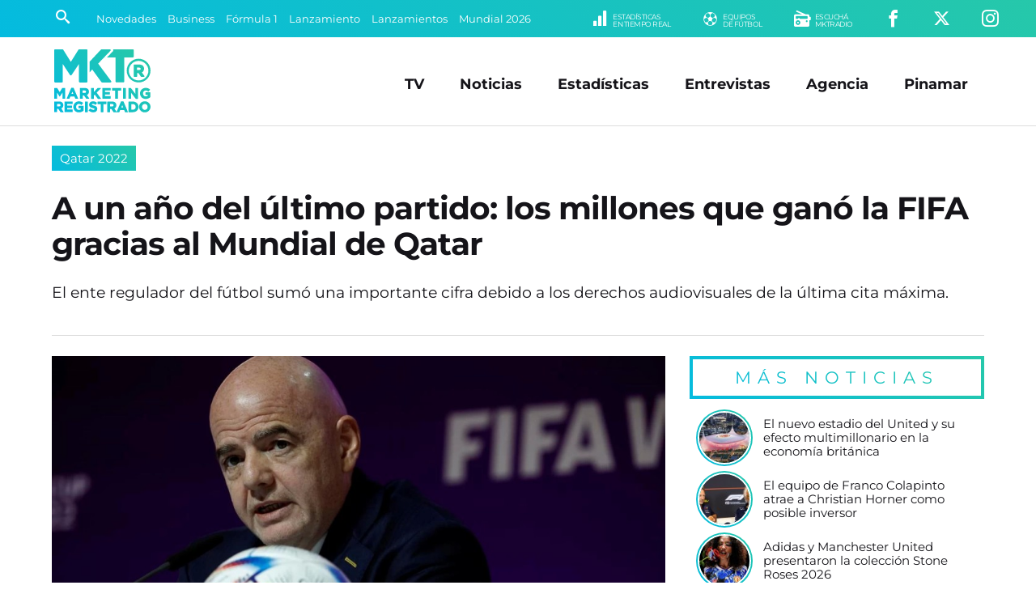

--- FILE ---
content_type: text/html; charset=UTF-8
request_url: https://www.marketingregistrado.com/futbol/2023/ano-partido-millones-que-gano-fifa-gracias-mundial-qatar-37982/
body_size: 12090
content:
<!DOCTYPE html>
<html lang="es">
<head>
	<title>A un a&ntilde;o del &uacute;ltimo partido: los millones que gan&oacute; la FIFA gracias al Mundial de Qatar</title>
	<meta charset="utf-8" />

	<link rel="canonical" href="https://www.marketingregistrado.com/futbol/2023/ano-partido-millones-que-gano-fifa-gracias-mundial-qatar-37982/" />
	
	<style type="text/css">
@-ms-viewport{width:device-width}html{box-sizing:border-box;-ms-overflow-style:scrollbar}*,::after,::before{box-sizing:inherit}.row{display:-webkit-box;display:-ms-flexbox;display:flex;-ms-flex-wrap:wrap;flex-wrap:wrap;margin-right:-10px;margin-left:-10px}.no-gutters{margin-right:0;margin-left:0}.no-gutters>.col,.no-gutters>[class*=col-]{padding-right:0;padding-left:0}.col,.col-1,.col-10,.col-11,.col-12,.col-2,.col-3,.col-4,.col-5,.col-6,.col-7,.col-8,.col-9,.col-auto,.col-lg,.col-lg-1,.col-lg-10,.col-lg-11,.col-lg-12,.col-lg-2,.col-lg-3,.col-lg-4,.col-lg-5,.col-lg-6,.col-lg-7,.col-lg-8,.col-lg-9,.col-lg-auto,.col-md,.col-md-1,.col-md-10,.col-md-11,.col-md-12,.col-md-2,.col-md-3,.col-md-4,.col-md-5,.col-md-6,.col-md-7,.col-md-8,.col-md-9,.col-md-auto,.col-sm,.col-sm-1,.col-sm-10,.col-sm-11,.col-sm-12,.col-sm-2,.col-sm-3,.col-sm-4,.col-sm-5,.col-sm-6,.col-sm-7,.col-sm-8,.col-sm-9,.col-sm-auto,.col-xl,.col-xl-1,.col-xl-10,.col-xl-11,.col-xl-12,.col-xl-2,.col-xl-3,.col-xl-4,.col-xl-5,.col-xl-6,.col-xl-7,.col-xl-8,.col-xl-9,.col-xl-auto{position:relative;width:100%;min-height:1px;padding-right:10px;padding-left:10px}.col{-ms-flex-preferred-size:0;flex-basis:0;-webkit-box-flex:1;-ms-flex-positive:1;flex-grow:1;max-width:100%}.col-1,.col-auto{-webkit-box-flex:0}.col-auto{-ms-flex:0 0 auto;flex:0 0 auto;width:auto;max-width:none}.col-1{-ms-flex:0 0 8.333333%;flex:0 0 8.333333%;max-width:8.333333%}.col-2,.col-3{-webkit-box-flex:0}.col-2{-ms-flex:0 0 16.666667%;flex:0 0 16.666667%;max-width:16.666667%}.col-3{-ms-flex:0 0 25%;flex:0 0 25%;max-width:25%}.col-4,.col-5{-webkit-box-flex:0}.col-4{-ms-flex:0 0 33.333333%;flex:0 0 33.333333%;max-width:33.333333%}.col-5{-ms-flex:0 0 41.666667%;flex:0 0 41.666667%;max-width:41.666667%}.col-6,.col-7{-webkit-box-flex:0}.col-6{-ms-flex:0 0 50%;flex:0 0 50%;max-width:50%}.col-7{-ms-flex:0 0 58.333333%;flex:0 0 58.333333%;max-width:58.333333%}.col-8,.col-9{-webkit-box-flex:0}.col-8{-ms-flex:0 0 66.666667%;flex:0 0 66.666667%;max-width:66.666667%}.col-9{-ms-flex:0 0 75%;flex:0 0 75%;max-width:75%}.col-10,.col-11{-webkit-box-flex:0}.col-10{-ms-flex:0 0 83.333333%;flex:0 0 83.333333%;max-width:83.333333%}.col-11{-ms-flex:0 0 91.666667%;flex:0 0 91.666667%;max-width:91.666667%}.col-12{-webkit-box-flex:0;-ms-flex:0 0 100%;flex:0 0 100%;max-width:100%}@media (min-width:576px){.col-sm{-ms-flex-preferred-size:0;flex-basis:0;-webkit-box-flex:1;-ms-flex-positive:1;flex-grow:1;max-width:100%}.col-sm-auto{-webkit-box-flex:0;-ms-flex:0 0 auto;flex:0 0 auto;width:auto;max-width:none}.col-sm-1{-webkit-box-flex:0;-ms-flex:0 0 8.333333%;flex:0 0 8.333333%;max-width:8.333333%}.col-sm-2{-webkit-box-flex:0;-ms-flex:0 0 16.666667%;flex:0 0 16.666667%;max-width:16.666667%}.col-sm-3{-webkit-box-flex:0;-ms-flex:0 0 25%;flex:0 0 25%;max-width:25%}.col-sm-4{-webkit-box-flex:0;-ms-flex:0 0 33.333333%;flex:0 0 33.333333%;max-width:33.333333%}.col-sm-5{-webkit-box-flex:0;-ms-flex:0 0 41.666667%;flex:0 0 41.666667%;max-width:41.666667%}.col-sm-6{-webkit-box-flex:0;-ms-flex:0 0 50%;flex:0 0 50%;max-width:50%}.col-sm-7{-webkit-box-flex:0;-ms-flex:0 0 58.333333%;flex:0 0 58.333333%;max-width:58.333333%}.col-sm-8{-webkit-box-flex:0;-ms-flex:0 0 66.666667%;flex:0 0 66.666667%;max-width:66.666667%}.col-sm-9{-webkit-box-flex:0;-ms-flex:0 0 75%;flex:0 0 75%;max-width:75%}.col-sm-10{-webkit-box-flex:0;-ms-flex:0 0 83.333333%;flex:0 0 83.333333%;max-width:83.333333%}.col-sm-11{-webkit-box-flex:0;-ms-flex:0 0 91.666667%;flex:0 0 91.666667%;max-width:91.666667%}.col-sm-12{-webkit-box-flex:0;-ms-flex:0 0 100%;flex:0 0 100%;max-width:100%}}@media (min-width:768px){.col-md{-ms-flex-preferred-size:0;flex-basis:0;-webkit-box-flex:1;-ms-flex-positive:1;flex-grow:1;max-width:100%}.col-md-auto{-webkit-box-flex:0;-ms-flex:0 0 auto;flex:0 0 auto;width:auto;max-width:none}.col-md-1{-webkit-box-flex:0;-ms-flex:0 0 8.333333%;flex:0 0 8.333333%;max-width:8.333333%}.col-md-2{-webkit-box-flex:0;-ms-flex:0 0 16.666667%;flex:0 0 16.666667%;max-width:16.666667%}.col-md-3{-webkit-box-flex:0;-ms-flex:0 0 25%;flex:0 0 25%;max-width:25%}.col-md-4{-webkit-box-flex:0;-ms-flex:0 0 33.333333%;flex:0 0 33.333333%;max-width:33.333333%}.col-md-5{-webkit-box-flex:0;-ms-flex:0 0 41.666667%;flex:0 0 41.666667%;max-width:41.666667%}.col-md-6{-webkit-box-flex:0;-ms-flex:0 0 50%;flex:0 0 50%;max-width:50%}.col-md-7{-webkit-box-flex:0;-ms-flex:0 0 58.333333%;flex:0 0 58.333333%;max-width:58.333333%}.col-md-8{-webkit-box-flex:0;-ms-flex:0 0 66.666667%;flex:0 0 66.666667%;max-width:66.666667%}.col-md-9{-webkit-box-flex:0;-ms-flex:0 0 75%;flex:0 0 75%;max-width:75%}.col-md-10{-webkit-box-flex:0;-ms-flex:0 0 83.333333%;flex:0 0 83.333333%;max-width:83.333333%}.col-md-11{-webkit-box-flex:0;-ms-flex:0 0 91.666667%;flex:0 0 91.666667%;max-width:91.666667%}.col-md-12{-webkit-box-flex:0;-ms-flex:0 0 100%;flex:0 0 100%;max-width:100%}}@media (min-width:992px){.col-lg{-ms-flex-preferred-size:0;flex-basis:0;-webkit-box-flex:1;-ms-flex-positive:1;flex-grow:1;max-width:100%}.col-lg-auto{-webkit-box-flex:0;-ms-flex:0 0 auto;flex:0 0 auto;width:auto;max-width:none}.col-lg-1{-webkit-box-flex:0;-ms-flex:0 0 8.333333%;flex:0 0 8.333333%;max-width:8.333333%}.col-lg-2{-webkit-box-flex:0;-ms-flex:0 0 16.666667%;flex:0 0 16.666667%;max-width:16.666667%}.col-lg-3{-webkit-box-flex:0;-ms-flex:0 0 25%;flex:0 0 25%;max-width:25%}.col-lg-4{-webkit-box-flex:0;-ms-flex:0 0 33.333333%;flex:0 0 33.333333%;max-width:33.333333%}.col-lg-5{-webkit-box-flex:0;-ms-flex:0 0 41.666667%;flex:0 0 41.666667%;max-width:41.666667%}.col-lg-6{-webkit-box-flex:0;-ms-flex:0 0 50%;flex:0 0 50%;max-width:50%}.col-lg-7{-webkit-box-flex:0;-ms-flex:0 0 58.333333%;flex:0 0 58.333333%;max-width:58.333333%}.col-lg-8{-webkit-box-flex:0;-ms-flex:0 0 66.666667%;flex:0 0 66.666667%;max-width:66.666667%}.col-lg-9{-webkit-box-flex:0;-ms-flex:0 0 75%;flex:0 0 75%;max-width:75%}.col-lg-10{-webkit-box-flex:0;-ms-flex:0 0 83.333333%;flex:0 0 83.333333%;max-width:83.333333%}.col-lg-11{-webkit-box-flex:0;-ms-flex:0 0 91.666667%;flex:0 0 91.666667%;max-width:91.666667%}.col-lg-12{-webkit-box-flex:0;-ms-flex:0 0 100%;flex:0 0 100%;max-width:100%}}@media (min-width:1200px){.col-xl{-ms-flex-preferred-size:0;flex-basis:0;-webkit-box-flex:1;-ms-flex-positive:1;flex-grow:1;max-width:100%}.col-xl-auto{-webkit-box-flex:0;-ms-flex:0 0 auto;flex:0 0 auto;width:auto;max-width:none}.col-xl-1{-webkit-box-flex:0;-ms-flex:0 0 8.333333%;flex:0 0 8.333333%;max-width:8.333333%}.col-xl-2{-webkit-box-flex:0;-ms-flex:0 0 16.666667%;flex:0 0 16.666667%;max-width:16.666667%}.col-xl-3{-webkit-box-flex:0;-ms-flex:0 0 25%;flex:0 0 25%;max-width:25%}.col-xl-4{-webkit-box-flex:0;-ms-flex:0 0 33.333333%;flex:0 0 33.333333%;max-width:33.333333%}.col-xl-5{-webkit-box-flex:0;-ms-flex:0 0 41.666667%;flex:0 0 41.666667%;max-width:41.666667%}.col-xl-6{-webkit-box-flex:0;-ms-flex:0 0 50%;flex:0 0 50%;max-width:50%}.col-xl-7{-webkit-box-flex:0;-ms-flex:0 0 58.333333%;flex:0 0 58.333333%;max-width:58.333333%}.col-xl-8{-webkit-box-flex:0;-ms-flex:0 0 66.666667%;flex:0 0 66.666667%;max-width:66.666667%}.col-xl-9{-webkit-box-flex:0;-ms-flex:0 0 75%;flex:0 0 75%;max-width:75%}.col-xl-10{-webkit-box-flex:0;-ms-flex:0 0 83.333333%;flex:0 0 83.333333%;max-width:83.333333%}.col-xl-11{-webkit-box-flex:0;-ms-flex:0 0 91.666667%;flex:0 0 91.666667%;max-width:91.666667%}.col-xl-12{-webkit-box-flex:0;-ms-flex:0 0 100%;flex:0 0 100%;max-width:100%}}.justify-content-start{-webkit-box-pack:start!important;-ms-flex-pack:start!important;justify-content:flex-start!important}.justify-content-end{-webkit-box-pack:end!important;-ms-flex-pack:end!important;justify-content:flex-end!important}.justify-content-center{-webkit-box-pack:center!important;-ms-flex-pack:center!important;justify-content:center!important}.justify-content-between{-webkit-box-pack:justify!important;-ms-flex-pack:justify!important;justify-content:space-between!important}.justify-content-around{-ms-flex-pack:distribute!important;justify-content:space-around!important}.align-items-start{-webkit-box-align:start!important;-ms-flex-align:start!important;align-items:flex-start!important}.align-items-end{-webkit-box-align:end!important;-ms-flex-align:end!important;align-items:flex-end!important}.align-items-center{-webkit-box-align:center!important;-ms-flex-align:center!important;align-items:center!important}.align-items-baseline{-webkit-box-align:baseline!important;-ms-flex-align:baseline!important;align-items:baseline!important}.align-items-stretch{-webkit-box-align:stretch!important;-ms-flex-align:stretch!important;align-items:stretch!important}
*{margin:0;padding:0;outline:0;border:none;list-style:none;box-sizing:border-box;font-display:swap !important}.no-padding-right{padding-right:0!important}body{font:14px/22px 'Montserrat',sans-serif,Arial,Helvetica,Helvetica,sans-serif;color:#151419;background:#fff}a{color:#151419;text-decoration:none}.bg-gradient{background:rgba(4,187,223,1)!important;background:linear-gradient(45deg,rgba(4,187,223,1) 0%,rgba(38,200,170,1) 100%)!important}#header{position:fixed;width:100%;z-index:999}#header .encabezado{padding:15px 0 10px;margin:0 auto;border-bottom:1px solid #ddd}#header .logo{display:inline-block;position:relative;width:100%;max-width:125px}#header .logo .logo-full{display:block;width:100%;height:auto}#header .logo a{color:#fff}#header .logo span{display:block;width:0;height:0;overflow:hidden;font-size:1px;color:transparent}#menu_button{display:none;position:absolute;z-index:9999999;width:28px;height:28px;right:6%;top:50%;transform:translate(0,-50%);cursor:pointer;overflow:hidden}#menu_button span{position:absolute;display:block;left:0;width:100%;height:4px;background:#999;transition:all 200ms}#menu_button span.top{top:0}#menu_button span.middle{top:10px}#menu_button span.bottom{top:20px}#menu_button.active span.top{box-shadow:none;transform:rotate(45deg);width:110%;top:50%;margin-top:-2.5px}#menu_button.active span.middle{box-shadow:none;left:200%;opacity:0}#menu_button.active span.bottom{box-shadow:none;transform:rotate(135deg);width:110%;top:50%;margin-top:-2.5px}#menu_button.active{right:35px;top:25px;transform:translate(0,0);position:fixed}#menu_button.active span{background:#fff!important}#navbar{background:#151419;color:#fff;width:100%;max-height:46px;padding:8px 5%;position:relative;white-space:nowrap;overflow:hidden}#navbar .row{max-height:30px}#navbar a{color:#fff;transition:color 300ms ease-out}.buscador{position:relative;width:25px;padding:1px;transition:width 200ms ease-out}.buscador input{display:none;margin:0;font:90%/110% 'Montserrat',sans-serif,Arial,Helvetica;width:0;padding:0;border-radius:2px;background:#fff}.buscador button{display:inline-block;background:none;border:none;color:#fff;font-size:120%;padding:4px;cursor:pointer;transition:color 300ms ease-out}.buscador.active{width:175px;border:1px solid #fff;border-radius:2px}.buscador.active input{display:block;padding:5px;width:100%}.buscador.active button{color:#151419;position:absolute;right:1px;top:1px}#temas{overflow:hidden;text-overflow:ellipsis;width:100%;white-space:nowrap}.tema{display:inline-block;color:#fff;font-size:90%;margin:0 10px 0 0}.submenu{float:right;text-align:right}.submenu li{display:inline-block;text-align:right;margin:0 0 0 35px}.submenu li a{display:inline-block;color:#fff;text-transform:uppercase;font-size:150%}.submenu li a small{float:right;font-size:45%;margin:4px 0 0 5px;line-height:100%;font-family:'Montserrat',sans-serif,Arial,Helvetica;letter-spacing:-.5px;text-align:left}#menu{position:absolute;right:5%;top:50%;transform:translate(0,-50%);transition:none}#menu li{display:inline-block;text-align:right;margin:0 20px}#menu li.responsive{display:none}#menu li a{display:inline-block;color:#151419;padding:5px 0;font:bold 125%/110% 'Montserrat',sans-serif,Arial,Helvetica;transition:color 200ms}#menu li a:hover{color:#444}#header.fixed{box-shadow:0 3px 8px rgba(0,0,0,.2);background:rgba(4,187,223,1);background:linear-gradient(45deg,rgba(4,187,223,1) 0%,rgba(38,200,170,1) 100%)}#header.fixed #navbar{display:none}#header.fixed .encabezado{padding:10px 0 5px;border:none}#header.fixed .logo-full,#header .logo-min{display:none}#header.fixed .logo-min{display:block;width:100%;height:auto}#header.fixed .logo{width:100px}#header.fixed #menu_button{display:block}#header.fixed #menu_button span{background:#fff}#header.fixed #menu{position:fixed;z-index:9999;min-width:300px;max-width:500px;width:100%;padding:75px 35px 75px;transform:translate(0,0);height:100%;opacity:0;right:-150%;top:0;color:#fff;overflow:auto;transition:right 150ms ease-out;background:rgba(4,187,223,1);background:linear-gradient(45deg,rgba(4,187,223,1) 0%,rgba(38,200,170,1) 100%)}#header.fixed #menu.active{display:block;right:0;opacity:1;box-shadow:-5px 0 15px rgba(0,0,0,.2)}#header.fixed #menu{text-align:center}#header.fixed #menu li,#header.fixed #menu li.responsive{float:none;display:block;text-align:center;margin:0 auto 25px}#header.fixed #menu li a{color:#fff;font-size:200%;font-weight:400}#wrap{padding:165px 0 0;width:100%}.content{position:relative;max-width:1400px;width:100%;margin:0 auto;padding:0 5%;text-align:left}.initnews{margin:0 auto 15px;width:100%;position:relative}.initnews:first-child{margin-left:0}.initnews .foto{display:block;width:100%;position:relative;overflow:hidden}.initnews .foto img{display:block;width:auto;width:100%;height:auto}.initnews .volanta{position:absolute;left:0;bottom:0;display:inline-block;font:90%/100% 'Montserrat',sans-serif,Arial,Helvetica;white-space:nowrap;text-overflow:ellipsis;text-align:center;margin:0 auto;background:#fff;padding:5px 5px 0 0;}.initnews .volanta a{display:block;padding:8px 10px;color:#fff}.initnews .info{padding:15px 0}.initnews .info .title{display:block;width:100%;height:90px;max-height:90px;font:bold 165%/115% 'Montserrat',sans-serif,Arial,Helvetica;letter-spacing:-1px}.initnews .info .title a{color:#151419;transition:color 300ms ease-out}.initnews .info .bajada{font:120%/135% 'Montserrat';margin:15px auto 0}.initnews.full{margin:auto}.initnews.full .volanta{font-size:100%;padding:7px 7px 0 0}.initnews.full .volanta a{padding:8px 12px}.initnews.full .info{padding:25px 0}.initnews.full .title{font-size:250%;line-height:110%;height:auto;max-height:125px}.initnews.no-border:before{display:none}.initnews.medium .title{height:auto}.initnews.mini .title{font-size:125%;line-height:110%;height:60px}.initnews.small .title{font-size:130%;line-height:110%;height:70px}
#post .cabecera{margin:0 auto 25px;border-bottom:1px solid #ddd}#post .foto{position:relative;margin:0 auto 25px}#post .foto img{display:block;width:100%;height:auto;position:relative}#post .share{position:absolute;left:50%;transform:translate(-50%,0);bottom:-25px;white-space:nowrap}#post .share .shbt{display:inline-block;margin:0 5px}#post .share .shbt a{display:block;width:55px;height:55px;border-radius:50%;border:5px solid #fff;font-size:150%;color:#fff;padding:12px 0;text-align:center;transition:all 200ms ease-out}#post .share .shbt a .icon{pointer-events:none}#post .share .shbt a:hover{transform:scale(1.1)}#post .share .shbt.facebook a{background-color:#059}#post .share .shbt.linkedin a{background-color:#0077b5}#post .share .shbt.twitter a{background-color:#09c}#post .share .shbt.whatsapp a{background-color:green}#post .cabecera .sec{display:inline-block;width:auto;font:110%/100% 'Montserrat',sans-serif,Arial,Helvetica;white-space:nowrap;text-overflow:ellipsis;text-align:center;margin:0 0 25px;background:#fff}#post .cabecera .sec a{display:block;padding:8px 10px;color:#fff}#post .cabecera .info{padding:15px 0}#post .cabecera .info .title{display:block;width:100%;font:bold 275%/115% 'Montserrat',sans-serif,Arial,Helvetica;letter-spacing:-1px}#post .copete{margin:0 auto;padding:25px 0;color:#151419;font:400 135%/135% 'Montserrat'}#post .audio{display:block;width:100%;margin:15px auto}#post .fecha{color:#999;font:80%/100% 'Montserrat';letter-spacing:1px;margin:0 auto 15px;text-transform:uppercase}#post .text{width:100%;margin:15px auto 50px;font:110%/150% 'Montserrat'}#post .text img{display:block;max-width:100% !important;width:100%;height:auto!important;margin:10px auto}#post .text h3{font-style:italic;padding:0 0 0 5px;margin:2% auto 1%}#post .text a{color:#05bbdd}#post .text p{margin:15px auto}#post .text ul,#post .text ol{padding:0 0 0 20px;margin:10px auto 20px}#post .text ul li{list-style:square;margin:5px 0;list-style-position: inside}#post .text ol li{list-style:decimal;margin:5px 0;list-style-position: inside}.ultimasnoticias{position:relative;margin:0 0 25px}.ultimasnoticias li{margin:0 auto 10px;padding:0 0 0 10px;text-align:left;width:100%;position:relative}.ultimasnoticias li:last-child{margin-bottom:0}.ultimasnoticias li .fotito{display:block;width:66px;height:66px;border-radius:50%;margin:0 auto;position:relative;border:2px solid #fff}.ultimasnoticias li .fotito img{display:block;width:100%;height:auto;border-radius:50%;overflow:hidden}.ultimasnoticias li .fotito:before{content:'';position:absolute;top:0;right:0;bottom:0;left:0;border-radius:inherit;margin:-4px;z-index:-1;background:linear-gradient(45deg,#04bbdf 0,#26c8aa 100%)!important}.ultimasnoticias li .title{display:block;width:100%;font:105%/120% 'Montserrat';color:#151419;transition:color .3s ease-out}.ultimasnoticias li .title:hover{color:#04bbdf}.bannersidebar .banner{display:block;width:100%;height:auto;margin:0 auto 10px}.bannersidebar .banner img{display:block;max-width:350px;margin:0 auto;width:100%;height:auto;border-radius:4px;overflow:hidden}
@media only screen and (max-width:1240px){.titulo{font:bold 300%/110% 'Montserrat',sans-serif,Arial,Helvetica}h3.titulo{font:bold 250%/110% 'Montserrat',sans-serif,Arial,Helvetica}.initnews .info .title{max-height:auto;height:auto;font:bold 140%/115% 'Montserrat',sans-serif,Arial,Helvetica}.initnews .info .bajada{font:100%/135% 'Montserrat';margin:10px auto 0}.initnews.full .title{height:auto;font:bold 175%/115% 'Montserrat',sans-serif,Arial,Helvetica}.initnews.small .title{font-size:125%;line-height:110%}#post .cabecera .info .title{font:bold 200%/115% 'Montserrat',sans-serif,Arial,Helvetica}#post .copete{font:100%/135% 'Montserrat';padding:10px 0;margin:10px auto 0}#post .text{font:100%/150% 'Montserrat'}}@media only screen and (max-width:992px){#menu,.tema{display:none}#header .logo{width:100px}#menu{position:fixed;z-index:9999;min-width:300px;max-width:500px;width:100%;padding:75px 35px;transform:translate(0,0);height:100%;right:-150%;top:0;color:#fff;overflow:auto;opacity:0;transition:right 150ms ease-out;background:linear-gradient(45deg,#04bbdf 0,#26c8aa 100%);text-align:center}#menu.active,#menu_button{display:block}#menu_button.active{right:5%;top:50%;transform:translate(0,-50%);position:absolute}#menu.active{right:0;opacity:1;box-shadow:-5px 0 15px rgba(0,0,0,.2)}#menu li,#menu li.responsive{float:none;display:block;text-align:center;margin:0 auto 20px}#menu li a{color:#fff;font-size:175%;font-weight:400}#menu li a:hover{color:#151419}.initnews .volanta{pointer-events:none}}@media only screen and (max-width:800px){#header .logo{width:80px}#header .encabezado{border-bottom:none}#wrap{padding:120px 0 0}.legales{padding-right:0;background:0 0}}@media only screen and (max-width:768px){.titulo{font:bold 250%/110% 'Montserrat',sans-serif,Arial,Helvetica}#masnoticias,.button{font:400 100%/100% 'Montserrat',sans-serif,Arial,Helvetica;letter-spacing:1px}h3.titulo{font:bold 220%/110% 'Montserrat',sans-serif,Arial,Helvetica}.button{padding:13px 20px}#masnoticias{padding:13px 0}.submenu li{margin:0 0 0 20px}.initnews,.initnews.full{margin:0 auto 15px;border-bottom:1px solid #e8e8e8}.initnews .info,.initnews.full .info{padding:15px 0 20px}.initnews.mini,.initnews.small{border-bottom:none}.initnews.small .title{font-size:120%;line-height:110%}.initnews.mini .title{font-size:110%;line-height:110%}.bannerlargo{margin:10px auto 20px}.bannerlargo .banner,.bannerlargo iframe,.bannerlargo ins{margin:0 auto 5px}.tiratitle{font:140%/100% 'Montserrat',sans-serif,Arial,Helvetica;padding:10px 0;letter-spacing:4px}#sponsors li{margin:0 1% 20px;width:14.6%}#listas .lista{padding:0 0 25px}#listas .lista .lista-title{padding:0 0 0 8px}#listas .lista ul li{margin:0 0 10px}#listas .lista ul li a{padding:8px;font-size:90%;letter-spacing:-.5px;background:rgba(0,0,0,.5)}#listas .lista ul li a:hover{text-decoration:none}}@media only screen and (max-width:640px){.row{margin-right:-5px!important;margin-left:-5px!important}.col,[class*=col-]{padding-right:5px!important;padding-left:5px!important}.tiratitle{font:125%/100% 'Montserrat',sans-serif,Arial,Helvetica;letter-spacing:2px}#footer input{font:100%/110% 'Montserrat',sans-serif,Arial,Helvetica,Helvetica,sans-serif;padding:8px}}@media only screen and (max-width:600px){.entrevistas .entrev p a,.ultimasnoticias li p a{font:95%/115% 'Montserrat';letter-spacing:.-.5px;padding:0 0 0 5px}#sponsors li{margin:0 2% 20px;width:20%}}@media only screen and (max-width:568px){.titulo,h3.titulo{letter-spacing:-.5px}.titulo{font:bold 220%/110% 'Montserrat',sans-serif,Arial,Helvetica}h3.titulo{font:bold 200%/110% 'Montserrat',sans-serif,Arial,Helvetica}}@media only screen and (max-width:480px){.titulo{font:bold 175%/110% 'Montserrat',sans-serif,Arial,Helvetica}h3.titulo{font:bold 150%/110% 'Montserrat',sans-serif,Arial,Helvetica}#navbar{padding:5px 5%}.submenu li{display:none}.submenu .li-radio{display:inline-block}.initnews .info .title{font:bold 125%/115% 'Montserrat',sans-serif,Arial,Helvetica}.initnews.small .title{font-size:110%;line-height:110%}.initnews.mini .title{font-size:100%;line-height:110%}.initnews.mini .info{padding:10px 0}.initnews.full .title{font:bold 130%/115% 'Montserrat',sans-serif,Arial,Helvetica}.initnews .info .bajada{font:90%/135% 'Montserrat';margin:10px auto 0}#post .cabecera .info .title{font:bold 140%/115% 'Montserrat',sans-serif,Arial,Helvetica}#post .cabecera .sec{font:90%/100% 'Montserrat',sans-serif,Arial,Helvetica;margin:0 0 10px}.initnews .volanta,.initnews.full .volanta{font:85%/100% 'Montserrat',sans-serif,Arial,Helvetica;padding:3px 3px 0 0}.initnews .volanta a,.initnews.full .volanta a{padding:7px 8px}}
	</style>

	<link rel="preload" as="style" onload="this.onload=null;this.rel='stylesheet'" href="/css/bootstrap-grid.full.min.css?v=2.0.12" />
	<link rel="preload" as="style" onload="this.onload=null;this.rel='stylesheet'" href="/css/style.css?v=2.0.12" />

		<link rel="amphtml" href="https://www.marketingregistrado.com/futbol/2023/ano-partido-millones-que-gano-fifa-gracias-mundial-qatar-37982/amp" />
	<link rel="preload" as="style" onload="this.onload=null;this.rel='stylesheet'" href="/css/nota.css?v=2.0.12" />
		<link rel="preload" as="style" onload="this.onload=null;this.rel='stylesheet'" href="/css/responsive.css?v=2.0.12" />
	<link rel="preload" as="style" onload="this.onload=null;this.rel='stylesheet'" href="/css/fonts.css?v=2.0.12" />
	<noscript>
	<link type="text/css" rel="stylesheet" media="screen" href="/css/bootstrap-grid.full.min.css?v=2.0.12" />		
	<link type="text/css" rel="stylesheet" media="screen" href="/css/style.css?v=2.0.12" />
		<link type="text/css" rel="stylesheet" media="screen" href="/css/nota.css?v=2.0.12" />
		<link type="text/css" rel="stylesheet" media="screen" href="/css/responsive.css?v=2.0.12" />	
	<link type="text/css" rel="stylesheet" media="screen" href="/css/fonts.css?v=2.0.12" />
	</noscript>	
	<link rel="modulepreload" href="/js/scripts.js?v=2.1" />

	<link rel="alternate" type="application/rss+xml" title="Feed RSS" href="https://www.marketingregistrado.com/rss/"> 

	<link href="https://www.marketingregistrado.com/img/icon.svg?v=2.0.12" rel="shortcut icon" />
	<link href="https://www.marketingregistrado.com/img/icon.svg?v=2.0.12" rel="icon" />
	<link href="https://www.marketingregistrado.com/img/apple-touch-icon.png?v=2.0.12" rel="apple-touch-icon" />
	
	<meta name="google-site-verification" content="8sivKvL722KwdtDB_IPnstdxPkXgzI-P6vLD4IyS4YU" />
	
	<meta name="viewport" content="width=device-width,initial-scale=1,maximum-scale=5" />
	<meta property="fb:pages" content="243205958414" />
	<meta property="fb:article_style" content="MktR" />

	<meta name="theme-color" content="rgba(38,200,170,1)" />
	<meta name="theme-color" content="linear-gradient(45deg, rgba(4,187,223,1) 0%, rgba(38,200,170,1) 100%)" />

	<script type="text/javascript">
	  window._taboola = window._taboola || [];
	  _taboola.push({article:'auto'});
	  !function (e, f, u, i) {
	    if (!document.getElementById(i)){
	      e.async = 1;
	      e.src = u;
	      e.id = i;
	      f.parentNode.insertBefore(e, f);
	    }
	  }(document.createElement('script'),
	  document.getElementsByTagName('script')[0],
	  '//cdn.taboola.com/libtrc/san1go-network/loader.js',
	  'tb_loader_script');
	  if(window.performance && typeof window.performance.mark == 'function')
	    {window.performance.mark('tbl_ic');}
	</script>
  <script type="application/ld+json">   
    {
		"@context": "https://schema.org",
		"@type": "NewsArticle",
		"url": "https://www.marketingregistrado.com/futbol/2023/ano-partido-millones-que-gano-fifa-gracias-mundial-qatar-37982/",
		"mainEntityOfPage": "https://www.marketingregistrado.com/futbol/2023/ano-partido-millones-que-gano-fifa-gracias-mundial-qatar-37982/",
		"headline": "A un a&ntilde;o del &uacute;ltimo partido: los millones que gan&oacute; la FIFA gracias al Mundial de Qatar",
		"alternativeHeadline": "Qatar 2022",
		"name":"A un a&ntilde;o del &uacute;ltimo partido: los millones que gan&oacute; la FIFA gracias al Mundial de Qatar",
		"description": "El ente regulador del f&uacute;tbol sum&oacute; una importante cifra debido a los derechos audiovisuales de la &uacute;ltima cita m&aacute;xima.",
		"articleBody": "El ente regulador del f&uacute;tbol sum&oacute; una importante cifra debido a los derechos audiovisuales de la &uacute;ltima cita m&aacute;xima. A un a&ntilde;o de la definici&oacute;n de la &uacute;ltima Copa del Mundo, el organismo gener&oacute; unos ingresos por retransmisiones de US$ 2.960 millones que fueron indudablemente impulsados y producidos por la venta de los derechos audiovisuales para el Mundial de Qatar 2022. La cifra de ingresos derivados de dicha venta, equivale al 51% del total (US$ 5.770) de los ingresos que gener&oacute; FIFA durante la &uacute;ltima temporada. El presidente del organismo, Gianni Infantino, se refiri&oacute; a la situaci&oacute;n y apunt&oacute; a la cita m&aacute;xima: &ldquo;El rotundo &eacute;xito de la Copa Mundial de Qatar 2022 ha sido clave para que la organizaci&oacute;n pueda cumplir su misi&oacute;n en relaci&oacute;n con nuestras asociaciones y el mundo del f&uacute;tbol, a pesar de los m&uacute;ltiples retos a los que nos enfrentamos durante la temporada anterior&rdquo;, dijo. En cuanto a las diferentes regiones, Europa fue el territorio con mayores ventas de derechos audiovisuales, con US$ 1.030 millones registrados. Por detr&aacute;s, Asia y &Aacute;frica dejaron en las arcas de la FIFA US$ 875 millones, Norteam&eacute;rica US$ 519 millones, Sudam&eacute;rica y Centroam&eacute;rica, US$ 351,5 millones y US$ 103,1 millones el resto del mundo. Seg&uacute;n cuentan, en 2022, FIFA esperaba ingresar a sus cuentas US$ 4.666 millones, pero gener&oacute; mucho m&aacute;s. Adem&aacute;s, en este caso particular durante la temporada qued&oacute; a&uacute;n m&aacute;s expuesta la importancia e influencia de la televisi&oacute;n, que tuvo que ver en pr&aacute;cticamente la mitad de las ganancias que logr&oacute; el organismo.",
		"articleSection": "Qatar 2022",
		"publisher":{
			"@type":"Organization",
			"name":"Marketing Registrado",
			"url": "https://www.marketingregistrado.com",
			"logo":"https://www.marketingregistrado.com/img/logo-full.svg?v=2.0.12"
		}, 
		"author":{
			"@type":"Organization",
			"name":"Marketing Registrado",
			"url": "https://www.marketingregistrado.com",
			"logo":"https://www.marketingregistrado.com/img/logo-full.svg?v=2.0.12"
		},      
		"image": [
			"https://www.marketingregistrado.com/img/noticias/1x1/millones-que-gano-fifa-derechos-audiovisuales-2022.webp",
			"https://www.marketingregistrado.com/img/noticias/4x3/millones-que-gano-fifa-derechos-audiovisuales-2022.webp",
			"https://www.marketingregistrado.com/img/noticias/16x9/millones-que-gano-fifa-derechos-audiovisuales-2022.webp",
			"https://www.marketingregistrado.com/img/noticias/amp/millones-que-gano-fifa-derechos-audiovisuales-2022.webp"
		],
		"datePublished": "2023-12-18T12:30:00-03:00",
		"dateModified": "2023-12-18T12:30:00-03:00"
    }	
  </script>
        <script type="application/ld+json">  
    {
      "@context": "https://schema.org",
      "@type": "BreadcrumbList",
      "name": "Deporte",
      "itemListElement": [{
        "@type": "ListItem",
        "position": 1,
        "item": "https://www.marketingregistrado.com/deporte/futbol/",
		"name": "Fútbol"
      }]
    }
  </script>
				<script type="application/ld+json">  
    {
      "@context": "https://schema.org",
      "@type": "BreadcrumbList",
      "name": "Sección",
      "itemListElement": [{
        "@type": "ListItem",
        "position": 1,
        "item": "https://www.marketingregistrado.com/noticias/",
		"name": "Noticias"
      }]
    }
  </script>
						<script type="application/ld+json">  
	    {
      "@context": "https://schema.org",
      "@type": "BreadcrumbList",
      "name": "Personalidad del deporte",
      "itemListElement": [{
        "@type": "ListItem",
        "position": 1,
        "item": "https://www.marketingregistrado.com/personalidades/gianni-infantino/",
		"name": "Gianni Infantino"
      }]
    }
	</script>
	
	<meta name="robots" content="max-image-preview:large" />
	<meta property="og:url" content="https://www.marketingregistrado.com/futbol/2023/ano-partido-millones-que-gano-fifa-gracias-mundial-qatar-37982/" />
	<meta property="og:title" content="A un a&ntilde;o del &uacute;ltimo partido: los millones que gan&oacute; la FIFA gracias al Mundial de Qatar" />
	<meta property="og:type" content="article" />
	<link href="https://www.marketingregistrado.com/img/noticias/millones-que-gano-fifa-derechos-audiovisuales-2022.webp" rel="image_src" />
	<meta property="og:image" content="https://www.marketingregistrado.com/img/noticias/millones-que-gano-fifa-derechos-audiovisuales-2022.webp" />
	<meta property="og:image:width" content="1280" />
	<meta property="og:image:height" content="720" />
	<meta property="og:description" content="El ente regulador del f&uacute;tbol sum&oacute; una importante cifra debido a los derechos audiovisuales de la &uacute;ltima cita m&aacute;xima." />
	<meta name="description" content="El ente regulador del f&uacute;tbol sum&oacute; una importante cifra debido a los derechos audiovisuales de la &uacute;ltima cita m&aacute;xima." />		
	<meta name="twitter:card" content="summary_large_image" />
	<meta name="twitter:url" content="https://www.marketingregistrado.com/futbol/2023/ano-partido-millones-que-gano-fifa-gracias-mundial-qatar-37982/">
	<meta name="twitter:title" content="A un a&ntilde;o del &uacute;ltimo partido: los millones que gan&oacute; la FIFA gracias al Mundial de Qatar">
	<meta name="twitter:description" content="El ente regulador del f&uacute;tbol sum&oacute; una importante cifra debido a los derechos audiovisuales de la &uacute;ltima cita m&aacute;xima.">
	<meta name="twitter:image" content="https://www.marketingregistrado.com/img/noticias/millones-que-gano-fifa-derechos-audiovisuales-2022.webp">
	<meta name="twitter:image:alt" content="A un a&ntilde;o del &uacute;ltimo partido: los millones que gan&oacute; la FIFA gracias al Mundial de Qatar" />

	
	<script type="application/ld+json">   
		{ 
			"@context": "https://schema.org", 
			"@type": "Organization",
			"name":"Marketing Registrado",
			"legalName":"Marketing Registrado",
			"logo":"https://www.marketingregistrado.com/img/logo-full.svg?v=2.0.12",
			"sameAs":[
				"https://www.facebook.com/mktregistrado",
				"https://twitter.com/mktregistrado",
				"https://www.instagram.com/mktregistrado",
				"https://www.youtube.com/channel/UCDf1yVgah8baG_JXgEHndig"
			],
			"url": "https://www.marketingregistrado.com/"
		} 
	</script>

	<meta name="twitter:site" content="@MktRegistrado">
	<meta name="twitter:creator" content="@MktRegistrado">
	<meta property="og:site_name" content="Marketing Registrado / Noticias sobre Deportes y Negocios" />
	<meta name="keywords" content="marketing registrado, marketing, futbol, deportes, basquet, nba, tenis, f1, negocios, business" />
	<meta name="author" content="Marketing Registrado" />

	<link rel="preconnect" href="https://www.googletagmanager.com/" />
	<link rel="dns-prefetch" href="https://www.googletagmanager.com/" />

	<!--<script src="https://tags.orquidea.ai/tag/15069"></script>-->
	<script src="https://cdn.usefathom.com/script.js" data-site="ORUPWWDW" defer></script>
	<script type="text/javascript" async="async" src="https://pixel.yabidos.com/fltiu.js?qid=73434313f573534313f573731313&cid=1177&p=911&s=1347&x=1&nci=&adtg=&nai=&ci=&si=&pn=&lon=&lat=&ip=&ai=&di=&mm=&os=&ua="></script>

	</head>
<body>

<header id="header">
	<div id="navbar" class="bg-gradient">
		<div class="row align-items-center">
			<div class="col-auto">
				<form class="buscador " method="get" action="/buscador/">
					<input type="text" name="q" placeholder="Buscar..." value="" required />
					<button type="submit" title="Encontrá lo que estás buscando en Marketing Registrado" aria-label="Buscar"><span class="icon icon-search"></span></button>
				</form>
			</div>
			<div class="col-auto col-lg-7 col-xl-auto">
				<nav id="temas">
		<a class="tema" href="/tags/novedades/" title="Noticias sobre Novedades">Novedades</a>
<a class="tema" href="/tags/business/" title="Noticias sobre Business">Business</a>
<a class="tema" href="/tags/formula-1/" title="Noticias sobre Fórmula 1">Fórmula 1</a>
<a class="tema" href="/tags/lanzamiento/" title="Noticias sobre Lanzamiento">Lanzamiento</a>
<a class="tema" href="/tags/lanzamientos/" title="Noticias sobre Lanzamientos">Lanzamientos</a>
<a class="tema" href="/tags/mundial-2026/" title="Noticias sobre Mundial 2026">Mundial 2026</a>
				</nav>
			</div>
			<div class="col align-self-end">
				<nav class="submenu">
					<ul>
						<li class="li-radio"><a href="/estadisticas/" title="Seguí las estadísticas de las ligas más importantes de Latinoamérica y el Mundo"><span class="icon icon-stats"></span> <small class="responsive">Estadísticas<br />en tiempo real</small></a></li>
						<li class="li"><a href="/equipos/" title=""><span class="icon icon-soccer"></span> <small class="responsive">Equipos<br /> de fútbol</small></a></li>
						<li class="li-radio"><a class="radio" href="https://mixlr.com/users/2872554/embed?artwork=false&amp;color=11bfe3&amp;autoplay=true" title="Escuchá MktR Radio 104.7 Pinamar" rel="noreferrer"><span class="icon icon-radio"></span> <small class="responsive">Escuchá<br /> MktRadio</small></a></li>
						<li><a href="https://www.facebook.com/MktRegistrado" title="¡Hazte fan en Facebook!" target="_blank" rel="noreferrer"><span class="icon icon-facebook"></span></a></li>
						<li><a href="https://twitter.com/MktRegistrado" title="¡Seguinos en Twitter!" target="_blank" rel="noreferrer"><span class="icon icon-twitter"></span></a></li>
						<li><a href="https://instagram.com/MktRegistrado" title="¡Seguinos en Instagram!" target="_blank" rel="noreferrer"><span class="icon icon-instagram"></span></a></li>
					</ul>
				</nav>
			</div>
		</div>
	</div>

	<div class="encabezado">
		<div class="content">
			<h1 class="logo">
				<a href="/" title="Ir al inicio">
					<img class="logo-full" src="/img/logo-full.svg?v=2.0.12" alt="Marketing Registrado / Noticias sobre Deportes y Negocios" width="160" height="100" />
					<img class="logo-min" src="/img/logo.svg?v=2.0.12" alt="" width="160" height="55" />
				</a>
			</h1>
	
			<div id="menu_button">
				<span class="top"></span>
				<span class="middle"></span>
				<span class="bottom"></span>
			</div>

			<nav id="menu">
				<ul id="secciones" itemtype="https://www.schema.org/SiteNavigationElement">
	<li class="responsive" itemprop="name"><a itemprop="url" href="/" title="Ir al inicio de Marketing Registrado">Inicio</a></li>
	<li itemprop="name"><a itemprop="url" href="/tv/" title="Mirá los últimos programas de Marketing Registrado TV">TV</a></li>
	<li itemprop="name"><a itemprop="url" href="/noticias/" title="Todas las noticias sobre marketing y negocios en el deporte">Noticias</a></li>
	<li itemprop="name"><a itemprop="url" href="/estadisticas/" title="Mirá las posiciones de las ligas más importantes de Latinoamérica y el mundo">Estadísticas</a></li>
	<li class="responsive" itemprop="name"><a itemprop="url" href="/personalidades/" title="Información y noticias sobre las personalidades más influyentes del deporte">Personalidades</a></li>
	<li class="responsive" itemprop="name"><a itemprop="url" href="/equipos/" title="Conocé el listado de los equipos de fútbol más importantes de Latinoamérica y el mundo">Equipos de fútbol</a></li>
	<li class="responsive" itemprop="name"><a itemprop="url" href="/agenda-deportiva/" title="Mirá todos los eventos deportivos más importantes de la semana alrededor del mundo">Agenda deportiva</a></li>
	<li itemprop="name"><a itemprop="url" href="/entrevistas/" title="Leé las mejores notas a profesionales y deportistas de elite">Entrevistas</a></li>
	<li itemprop="name"><a itemprop="url" href="https://mktragency.com/" title="Conocé todas los servicios que brindamos" target="_blank" rel="noopener">Agencia</a></li>
	<li itemprop="name"><a itemprop="url" href="/pinamar/" title="Vení al Espacio Marketing Registrado en Pinamar">Pinamar</a></li>
	<li class="responsive" itemprop="name"><a itemprop="url" href="/contacto/" title="Contactate con nosotros">Contacto</a></li>
</ul>			</nav>

		</div>
	</div>
</header>	
		
<div id="wrap">
	<div class="content">

				
		<div id="post">
		
		<div class="cabecera">
			<div class="info">
				<p class="sec bg-gradient"><a href="/tags/qatar-2022/" title="Más noticias sobre Qatar 2022">Qatar 2022</a></p>
				<h1 class="title">A un a&ntilde;o del &uacute;ltimo partido: los millones que gan&oacute; la FIFA gracias al Mundial de Qatar</h1>
				<div class="copete">El ente regulador del f&uacute;tbol sum&oacute; una importante cifra debido a los derechos audiovisuales de la &uacute;ltima cita m&aacute;xima.</div>			</div>
		</div>

		<div class="row"> 
		<div class="col-12 col-lg-8"> 

		<div class="foto">
			<picture><source type="image/webp" srcset="/img/noticias/medium/millones-que-gano-fifa-derechos-audiovisuales-2022.webp" media="(max-width: 300px) and (orientation: portrait)" width="300" height="150" /><source type="image/webp" srcset="/img/noticias/large/millones-que-gano-fifa-derechos-audiovisuales-2022.webp" media="(max-width: 768px)" width="500" height="250" /><source type="image/webp" srcset="/img/noticias/big/millones-que-gano-fifa-derechos-audiovisuales-2022.webp" width="1080" height="540" /><img src="/img/noticias/big/millones-que-gano-fifa-derechos-audiovisuales-2022.webp" alt="A un a&amp;ntilde;o del &amp;uacute;ltimo partido: los millones que gan&amp;oacute; la FIFA gracias al Mundial de Qatar" width="1080" height="540" /></picture>			<div class="share">
			<div class="shbt facebook">
				<a title="Compartila en Facebook" href="https://www.facebook.com/sharer/sharer.php?u=https://www.marketingregistrado.com/futbol/2023/ano-partido-millones-que-gano-fifa-gracias-mundial-qatar-37982/"><span class="icon icon-facebook"></span></a>
			</div>			
			<div class="shbt linkedin">
				<a title="Compartí la nota en Linkedin" href="https://www.linkedin.com/cws/share?url=https://www.marketingregistrado.com/futbol/2023/ano-partido-millones-que-gano-fifa-gracias-mundial-qatar-37982/&lang=es_ES"><span class="icon icon-linkedin"></span></a>
			</div>
			<div class="shbt twitter">
				<a title="Twitteá la nota" href="https://twitter.com/share?url=https://www.marketingregistrado.com/futbol/2023/ano-partido-millones-que-gano-fifa-gracias-mundial-qatar-37982/&amp;via=MktRegistrado&amp;text=A un a&ntilde;o del &uacute;ltimo partido: los millones que gan&oacute; la FIFA gracias al Mundial de Qatar"><span class="icon icon-twitter"></span></a>
			</div>			
			<div class="shbt whatsapp">	
				<a title="Envía la nota a tus amigos" href="whatsapp://send?text=A un a&ntilde;o del &uacute;ltimo partido: los millones que gan&oacute; la FIFA gracias al Mundial de Qatar - https://www.marketingregistrado.com/futbol/2023/ano-partido-millones-que-gano-fifa-gracias-mundial-qatar-37982/" data-action="share/whatsapp/share"><span class="icon icon-whatsapp"></span></a>
			</div>
		</div>		</div>

		
						
						
			<div class="text">
				<div class="fecha"><span class="icon icon-clock"></span> Lunes 18 de Diciembre de 2023</div>

				
				<div id="text">
				A un a&ntilde;o de la definici&oacute;n de la &uacute;ltima Copa del Mundo, el organismo <strong>gener&oacute; unos ingresos por retransmisiones de US$ 2.960 millones</strong> que fueron indudablemente impulsados y producidos por la venta de los derechos audiovisuales para el<strong> Mundial de Qatar 2022</strong>. La cifra de ingresos derivados de dicha venta, equivale al <strong>51%</strong> del total<em> (US$ 5.770)</em> de los ingresos que gener&oacute;<strong> FIFA</strong> durante la &uacute;ltima temporada.<br />
<br />
El presidente del organismo, <strong>Gianni Infantino</strong>, se refiri&oacute; a la situaci&oacute;n y apunt&oacute; a la cita m&aacute;xima:<em> &ldquo;El rotundo &eacute;xito de la Copa Mundial de Qatar 2022 ha sido clave para que la organizaci&oacute;n pueda cumplir su misi&oacute;n en relaci&oacute;n con nuestras asociaciones y el mundo del f&uacute;tbol, a pesar de los m&uacute;ltiples retos a los que nos enfrentamos durante la temporada anterior&rdquo;</em>, dijo.<br />
<br />
<img class="lazyload" loading="lazy" src="[data-uri]" data-src="/fotos/externas/millones-que-gano-fifa-derechos-audiovisuales-2022-1676558481-0.webp" style="width:100%;max-width:600px;height:auto;" width="500" height="250" alt="" /><div class="interes bg-gradient"><div class="row align-items-center"><div class="col-2 col-md-1"><img  class="lazyload" loading="lazy" src="[data-uri]" data-src="/img/noticias/thumb/sergio-ramos-acerca-control-sevilla-firmar-carta-intenciones.webp" alt="Sergio Ramos se acerca al control del Sevilla tras firmar una carta de intenciones" width="75" height="75" /></div><div class="col-10 col-md-11"><strong>Te puede interesar:</strong><a href="/futbol/2026/sergio-ramos-acerca-control-sevilla-firmar-carta-intenciones-45498/">Sergio Ramos se acerca al control del Sevilla tras firmar una carta de intenciones</a></div></div></div>
<br />
En cuanto a las diferentes regiones,<strong> Europa</strong> fue el territorio con mayores ventas de derechos audiovisuales, con<strong> US$ 1.030 millones</strong> registrados. Por detr&aacute;s, <strong>Asia </strong>y <strong>&Aacute;frica </strong>dejaron en las arcas de la <em>FIFA</em><strong> US$ 875 millones</strong>, <strong>Norteam&eacute;rica</strong> <strong>US$ 519 millones, </strong><strong>Sudam&eacute;rica </strong>y<strong> Centroam&eacute;rica</strong>, <strong>US$ 351,5 millones</strong> y<strong> US$ 103,1 millones</strong> el resto del mundo.<br />
<br />
Seg&uacute;n cuentan, en<strong> 2022</strong>, FIFA esperaba ingresar a sus cuentas<strong> US$ 4.666 millones</strong>, pero gener&oacute; mucho m&aacute;s. Adem&aacute;s, en este caso particular durante la temporada qued&oacute; a&uacute;n m&aacute;s expuesta la importancia e influencia de la televisi&oacute;n, que tuvo que ver en pr&aacute;cticamente la mitad de las ganancias que logr&oacute; el organismo.<br />
<br />
<img class="lazyload" loading="lazy" src="[data-uri]" data-src="/fotos/externas/millones-que-gano-fifa-derechos-audiovisuales-2022-1676558481-1.webp" style="width:100%;max-width:600px;height:auto;" width="500" height="250" alt="" /><div class="interes bg-gradient"><div class="row align-items-center"><div class="col-2 col-md-1"><img  class="lazyload" loading="lazy" src="[data-uri]" data-src="/img/noticias/thumb/fifa-fija-premio-record-copa-campeones-femenina.webp" alt="La FIFA fija un premio récord para la primera Copa de Campeones Femenina" width="75" height="75" /></div><div class="col-10 col-md-11"><strong>Te puede interesar:</strong><a href="/futbol/2026/fifa-fija-premio-record-copa-campeones-femenina-45496/">La FIFA fija un premio récord para la primera Copa de Campeones Femenina</a></div></div></div>
				</div>
							</div>

			
						
			
			
						<nav>								
			<div class="relaciones">
				<h3 class="title-relaciones">Mencionados en esta nota:</h3>
				<div class="row">
															
								<div class="col-auto">
					<div class="personalidad">
						<a class="circle-persona bg-gradient" href="/personalidades/gianni-infantino/" title="Noticias sobre Gianni Infantino">
							<img class="foto-persona lazyload" loading="lazy" src="[data-uri]" data-src="/img/personalidades/gianni-infantino.webp?v=1" alt="Gianni Infantino" width="100" height="100" />
						</a>
						<span class="nombre">Gianni Infantino</span>
					</div>
				</div>
																			
								<div class="col-auto">
					<div class="equipo">
						<a class="equipo-lista" href="/estadisticas/mundial-qatar-2022/" title="Estadísticas de Mundial FIFA Qatar 2022">
							<img class="escudo lazyload" loading="lazy" src="[data-uri]" data-src="/img/torneos/mundial-qatar-2022.webp" alt="Mundial FIFA Qatar 2022" width="100" height="100" />
							<span class="nombre">Mundial FIFA Qatar 2022</span>
						</a>
					</div>
				</div>
											</div>
			</div>
			</nav>
			
			
		</div>
		
		<div id="sidebar" class="col-12 col-lg-4">

		<div class="ultimasnoticias">
			<h2 class="tiratitle"><span>Más noticias</span></h2>
			<ul>
							<li class="row align-items-center">
					<div class="w-70">
						<a class="fotito" href="/futbol/2026/estadio-united-efecto-multimillonario-economia-britanica-45495/" title="Click para leer la noticia"><img class="lazyload" loading="lazy" src="[data-uri]" data-src="/img/noticias/thumb/estadio-united-efecto-multimillonario-economia-britanica.webp" alt="El nuevo estadio del United y su efecto multimillonario en la econom&iacute;a brit&aacute;nica" width="75" height="75" /></a>
					</div>
					<div class="col">
						<a class="title" href="/futbol/2026/estadio-united-efecto-multimillonario-economia-britanica-45495/" title="Click para leer la noticia">El nuevo estadio del United y su efecto multimillonario en la econom&iacute;a brit&aacute;nica</a>
					</div>
				</li>
							<li class="row align-items-center">
					<div class="w-70">
						<a class="fotito" href="/automovilismo/2026/equipo-franco-colapinto-atrae-christian-horner-inversor-45500/" title="Click para leer la noticia"><img class="lazyload" loading="lazy" src="[data-uri]" data-src="/img/noticias/thumb/equipo-franco-colapinto-atrae-christian-horner-inversor.webp" alt="El equipo de Franco Colapinto atrae a Christian Horner como posible inversor" width="75" height="75" /></a>
					</div>
					<div class="col">
						<a class="title" href="/automovilismo/2026/equipo-franco-colapinto-atrae-christian-horner-inversor-45500/" title="Click para leer la noticia">El equipo de Franco Colapinto atrae a Christian Horner como posible inversor</a>
					</div>
				</li>
							<li class="row align-items-center">
					<div class="w-70">
						<a class="fotito" href="/futbol/2026/adidas-manchester-united-presentaron-coleccion-stone-roses-2026-45502/" title="Click para leer la noticia"><img class="lazyload" loading="lazy" src="[data-uri]" data-src="/img/noticias/thumb/adidas-manchester-united-presentaron-coleccion-stone-roses-2026.webp" alt="Adidas y Manchester United presentaron la colecci&oacute;n Stone Roses 2026" width="75" height="75" /></a>
					</div>
					<div class="col">
						<a class="title" href="/futbol/2026/adidas-manchester-united-presentaron-coleccion-stone-roses-2026-45502/" title="Click para leer la noticia">Adidas y Manchester United presentaron la colecci&oacute;n Stone Roses 2026</a>
					</div>
				</li>
							<li class="row align-items-center">
					<div class="w-70">
						<a class="fotito" href="/futbol/2026/sergio-ramos-acerca-control-sevilla-firmar-carta-intenciones-45498/" title="Click para leer la noticia"><img class="lazyload" loading="lazy" src="[data-uri]" data-src="/img/noticias/thumb/sergio-ramos-acerca-control-sevilla-firmar-carta-intenciones.webp" alt="Sergio Ramos se acerca al control del Sevilla tras firmar una carta de intenciones" width="75" height="75" /></a>
					</div>
					<div class="col">
						<a class="title" href="/futbol/2026/sergio-ramos-acerca-control-sevilla-firmar-carta-intenciones-45498/" title="Click para leer la noticia">Sergio Ramos se acerca al control del Sevilla tras firmar una carta de intenciones</a>
					</div>
				</li>
							<li class="row align-items-center">
					<div class="w-70">
						<a class="fotito" href="/futbol-americano/2026/nfl-amplia-universo-cultural-coleccion-bad-bunny-45497/" title="Click para leer la noticia"><img class="lazyload" loading="lazy" src="[data-uri]" data-src="/img/noticias/thumb/nfl-amplia-universo-cultural-coleccion-bad-bunny.webp" alt="La NFL ampl&iacute;a su universo cultural con una colecci&oacute;n junto a Bad Bunny" width="75" height="75" /></a>
					</div>
					<div class="col">
						<a class="title" href="/futbol-americano/2026/nfl-amplia-universo-cultural-coleccion-bad-bunny-45497/" title="Click para leer la noticia">La NFL ampl&iacute;a su universo cultural con una colecci&oacute;n junto a Bad Bunny</a>
					</div>
				</li>
							<li class="row align-items-center">
					<div class="w-70">
						<a class="fotito" href="/noticias/2026/cole-palmer-protege-identidad-mitico-festejo-marca-registrada-45503/" title="Click para leer la noticia"><img class="lazyload" loading="lazy" src="[data-uri]" data-src="/img/noticias/thumb/cole-palmer-protege-identidad-mitico-festejo-marca-registrada.webp" alt="Cole Palmer protege su identidad: su m&iacute;tico festejo ya es marca registrada" width="75" height="75" /></a>
					</div>
					<div class="col">
						<a class="title" href="/noticias/2026/cole-palmer-protege-identidad-mitico-festejo-marca-registrada-45503/" title="Click para leer la noticia">Cole Palmer protege su identidad: su m&iacute;tico festejo ya es marca registrada</a>
					</div>
				</li>
							<li class="row align-items-center">
					<div class="w-70">
						<a class="fotito" href="/futbol/2026/fifa-fija-premio-record-copa-campeones-femenina-45496/" title="Click para leer la noticia"><img class="lazyload" loading="lazy" src="[data-uri]" data-src="/img/noticias/thumb/fifa-fija-premio-record-copa-campeones-femenina.webp" alt="La FIFA fija un premio r&eacute;cord para la primera Copa de Campeones Femenina" width="75" height="75" /></a>
					</div>
					<div class="col">
						<a class="title" href="/futbol/2026/fifa-fija-premio-record-copa-campeones-femenina-45496/" title="Click para leer la noticia">La FIFA fija un premio r&eacute;cord para la primera Copa de Campeones Femenina</a>
					</div>
				</li>
							<li class="row align-items-center">
					<div class="w-70">
						<a class="fotito" href="/noticias/2026/brasil-reafirma-candidatura-organizar-mundial-clubes-2029-45501/" title="Click para leer la noticia"><img class="lazyload" loading="lazy" src="[data-uri]" data-src="/img/noticias/thumb/brasil-reafirma-candidatura-organizar-mundial-clubes-2029.webp" alt="Brasil reafirma su candidatura para organizar el Mundial de Clubes 2029" width="75" height="75" /></a>
					</div>
					<div class="col">
						<a class="title" href="/noticias/2026/brasil-reafirma-candidatura-organizar-mundial-clubes-2029-45501/" title="Click para leer la noticia">Brasil reafirma su candidatura para organizar el Mundial de Clubes 2029</a>
					</div>
				</li>
							<li class="row align-items-center">
					<div class="w-70">
						<a class="fotito" href="/futbol/2026/blatter-pide-boicotear-mundial-2026-pone-fifa-presion-45505/" title="Click para leer la noticia"><img class="lazyload" loading="lazy" src="[data-uri]" data-src="/img/noticias/thumb/blatter-pide-boicotear-mundial-2026-pone-fifa-presion.webp" alt="Blatter pide boicotear el Mundial 2026 y pone a la FIFA bajo presi&oacute;n" width="75" height="75" /></a>
					</div>
					<div class="col">
						<a class="title" href="/futbol/2026/blatter-pide-boicotear-mundial-2026-pone-fifa-presion-45505/" title="Click para leer la noticia">Blatter pide boicotear el Mundial 2026 y pone a la FIFA bajo presi&oacute;n</a>
					</div>
				</li>
							<li class="row align-items-center">
					<div class="w-70">
						<a class="fotito" href="/noticias/2026/super-bowl-2026-confirma-comercial-spot-caro-historia-45504/" title="Click para leer la noticia"><img class="lazyload" loading="lazy" src="[data-uri]" data-src="/img/noticias/thumb/super-bowl-2026-confirma-comercial-spot-caro-historia.webp" alt="El Super Bowl 2026 confirma su poder comercial con el spot m&aacute;s caro de la historia" width="75" height="75" /></a>
					</div>
					<div class="col">
						<a class="title" href="/noticias/2026/super-bowl-2026-confirma-comercial-spot-caro-historia-45504/" title="Click para leer la noticia">El Super Bowl 2026 confirma su poder comercial con el spot m&aacute;s caro de la historia</a>
					</div>
				</li>
				
			</ul>
		</div>
	

	<div class="bannersidebar">
		<div class="row align-items-center">
			<div class="col-12"><a class="banner" href="https://www.neuquen.gob.ar/" target="_blank" rel="noopener"><img class="img lazyload" loading="lazy" src="[data-uri]" data-src="/img/banners/300x2502.webp" alt="Neuquén" width="300" height="auto" /></a></div>		</div>
	</div>	

			
	
</div>
	</div>

</div>
	

	</div><!--content-->
</div><!--wrap-->	
		
<footer id="footer">
	<aside class="foot_content">

		<div id="redes">
			<div class="seguinos">¡Seguinos!<br />@MktRegistrado</div>
			<ul>
				<li><a class="social fb" href="https://www.facebook.com/MktRegistrado" title="¡Hazte fan en Facebook!" target="_blank" rel="noreferrer"><span class="icon icon-facebook"></span></a></li>
				<li><a class="social tw" href="https://twitter.com/MktRegistrado" title="¡Seguinos en Twitter!" target="_blank" rel="noreferrer"><span class="icon icon-twitter"></span></a></li>
				<li><a class="social ig" href="https://instagram.com/MktRegistrado" title="¡Seguinos en Instagram!" target="_blank" rel="noreferrer"><span class="icon icon-instagram"></span></a></li>
			</ul>
			<div class="clear"></div>
		</div>
	
		<form name="searchfoot" id="searchfoot" class="searchform" action="/buscador/">
			<input type="text" name="q" placeholder="Escribe tu búsqueda..." value="" required />
			<button type="submit" title="Encontrá lo que estás buscando en Marketing Registrado" aria-label="Buscar"><span class="icon icon-search"></span></button>
		</form>
		
		<div id="listas" class="row justify-content-center justify-content-md-between">
			<div class="col-6 col-sm-5 col-md-auto">
			<nav class="lista">
				<h3 class="lista-title">La web</h3>
				<ul>
					<li><a href="/" title="Inicio">Inicio</a></li>
					<li><a href="/noticias/" title="TV">Noticias</a></li>
					<li><a href="/tv/" title="MktR TV">MktR TV</a></li>
					<li><a class="radio" title="Radio" href="https://mixlr.com/users/2872554/embed?artwork=false&amp;color=11bfe3&amp;autoplay=true" target="_blank" rel="noreferrer">Radio</a></li>
					<li><a href="/entrevistas/" title="Entrevistas">Entrevistas</a></li>
					<li><a href="/estadisticas/" title="Estadísticas">Estadísticas</a></li>
					<li><a href="https://mktragency.com/" title="Agencia" target="_blank" rel="noopener">Agencia</a></li>
					<li><a href="/" title="Contacto">Contacto</a></li>
				</ul>
			</nav>
			</div>
			<div class="col-6 col-sm-5 col-md-auto">
			<nav class="lista">
				<h3 class="lista-title">Países</h3>
				<ul>
		<li><a  href="/ar/" title="Noticias de Argentina">Argentina</a></li>
<li><a  href="/br/" title="Noticias de Brasil">Brasil</a></li>
<li><a  href="/es/" title="Noticias de España">España</a></li>
<li><a  href="/en/" title="Noticias de Inglaterra">Inglaterra</a></li>
<li><a  href="/us/" title="Noticias de Estados Unidos">Estados Unidos</a></li>
<li><a  href="/it/" title="Noticias de Italia">Italia</a></li>
<li><a  href="/uy/" title="Noticias de Uruguay">Uruguay</a></li>
<li><a  href="/fr/" title="Noticias de Francia">Francia</a></li>
				</ul>
			</nav>
			</div>
			<div class="d-block d-md-none"></div>
			<div class="col-6 col-sm-5 col-md-auto">
			<nav class="lista">
				<h3 class="lista-title">Deportes</h3>
				<ul>
		<li><a  href="/deporte/futbol/" title="Noticias sobre Fútbol">Fútbol</a></li>
<li><a  href="/deporte/automovilismo/" title="Noticias sobre Automovilismo">Automovilismo</a></li>
<li><a  href="/deporte/tenis/" title="Noticias sobre Tenis">Tenis</a></li>
<li><a  href="/deporte/basquet/" title="Noticias sobre Básquet">Básquet</a></li>
<li><a  href="/deporte/futbol-americano/" title="Noticias sobre Fútbol Americano">Fútbol Americano</a></li>
<li><a  href="/deporte/rugby/" title="Noticias sobre Rugby">Rugby</a></li>
<li><a  href="/deporte/boxeo/" title="Noticias sobre Boxeo">Boxeo</a></li>
<li><a  href="/deporte/esports/" title="Noticias sobre Esports">Esports</a></li>
				</ul>
			</nav>	
			</div>	
			<div class="col-6 col-sm-5 col-md-auto">
			<nav class="lista">
				<h3 class="lista-title">Tags</h3>
				<ul>
		<li><a  href="/tags/novedades/" title="Noticias sobre Novedades">Novedades</a></li>
<li><a  href="/tags/business/" title="Noticias sobre Business">Business</a></li>
<li><a  href="/tags/formula-1/" title="Noticias sobre Fórmula 1">Fórmula 1</a></li>
<li><a  href="/tags/lanzamiento/" title="Noticias sobre Lanzamiento">Lanzamiento</a></li>
<li><a  href="/tags/australian-open/" title="Noticias sobre Australian Open">Australian Open</a></li>
<li><a  href="/tags/curiosidades/" title="Noticias sobre Curiosidades">Curiosidades</a></li>
<li><a  href="/tags/lanzamientos/" title="Noticias sobre Lanzamientos">Lanzamientos</a></li>
<li><a  href="/tags/mundial-2026/" title="Noticias sobre Mundial 2026">Mundial 2026</a></li>
				</ul>
			</nav>
			</div>
		</div>
		
				
	</div>
		
	<div id="pie">
	
		<a id="ezlon" href="https://ezlon.net/" target="_blank" title="Ezlon Agency" rel="noopener">Developed by <span>Ezlon Agency</span></a>
		
		<div class="legales">
		Todos los derechos reservados - &copy; 2026		<br />
		Paraná 830 4&deg; (C1017AAR)
		<br />
		Buenos Aires, Argentina
		<br />
		<a href="/contacto/" title="Contacte con nosotros">Contacte con nosotros</a>
		<br />
		</div>

		<div class="clear"></div>

	</div>
		
	</aside>
	
</footer>

	<script type="text/javascript">
	if ('loading' in HTMLImageElement.prototype) {
		const images = document.querySelectorAll('img[loading="lazy"]');
		images.forEach(img => {
			img.src = img.dataset.src;
				img.addEventListener('error', () => {
					if( img.dataset.load != 'error' ){
				  		img.src = img.dataset.src; // reload
				  		img.dataset.load = 'error';
					}
				});
		});
	} else {
		// Dynamically import the LazySizes library
		const script = document.createElement('script');
		script.src = '/js/lazysizes.min.js';
		script.async = 'async';
		document.body.appendChild(script);
	}
	</script>
	<script async type="text/javascript" src="/js/scripts.js?v=2.0.12"></script>
	
	<script async src="https://www.googletagmanager.com/gtag/js?id=G-9HTVMJYTQ0"></script>
	<script>
	  window.dataLayer = window.dataLayer || [];
	  function gtag(){dataLayer.push(arguments);}
	  gtag('js', new Date());

	  gtag('config', 'G-9HTVMJYTQ0');
	</script>
	
</body>
</html>